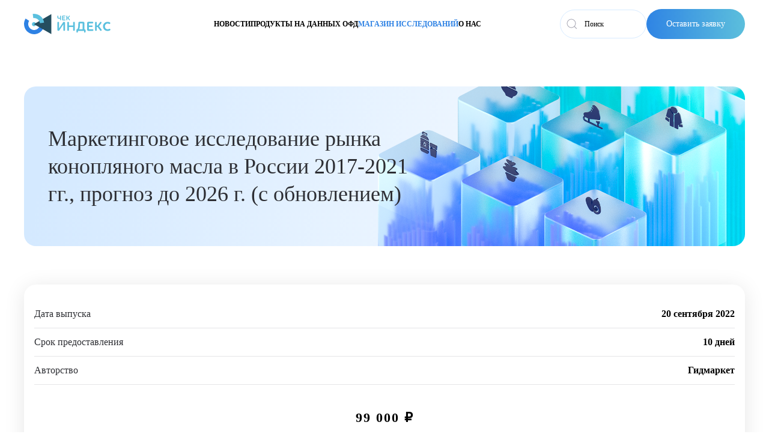

--- FILE ---
content_type: text/css
request_url: https://checkindex.ru/wp-content/themes/yootheme/css/custom.css?ver=4.3.13
body_size: 16815
content:
.products-home .el-item.uk-card:hover, .products-ofd .el-item.uk-card:hover {
    cursor:pointer;
    box-shadow: 0px 0px 24px 0px rgba(68, 97, 163, 0.1)
}
.tm-header .uk-navbar-nav, .tm-header .uk-navbar-left{
    flex:1
}
.tm-header .uk-navbar-nav {
    justify-content: center;
}

.footer-copyright .uk-button-primary{
    background-color: #2f84e4!important;
    color: #fff!important;
    border: 1px solid transparent!important;
    background-image: linear-gradient(90deg,#2f84e4 0,#5cbfdc 100%)!important;
}
.footer-copyright .uk-button-primary:hover{
    background-color: transparent!important;
    color: #fff!important;
    border-color: #fff!important;
    background-image: none!important;
}
.cart-button {
    border: 2px solid #5cbfdc;

    height:48px;
    width:48px;
    border-radius:100%;

}
.cart-badge {
    position:absolute;
    padding: 5px;
    top:-3px;
    right:-3px;
    border-radius: 82px;
    background: linear-gradient(90deg, #2F84E4 0%, #5CBFDC 100%), #FFF;
    box-shadow: 0px 1px 4px 0px rgba(0, 0, 0, 0.05);
    color:#fff;
    font-family: 'Nunito Sans';
    font-size: 11px;
    font-style: normal;
    font-weight: 900;
    line-height: 8px;
}
.uk-navbar-right {
    gap:10px
}
.woocommerce-checkout-review-order button, .wc-proceed-to-checkout a.checkout-button {
    font-size:22px
}
.wc_payment_methods label{
    font-size: 24px;
    font-weight: 700;
}
.tm-element-woo-notices .woocommerce-message {
    display: flex;
    flex-direction: column-reverse;
    border-radius: 10px;
    gap:20px
}
.tm-element-woo-notices .woocommerce-message .button{
    position: static;
    text-align: left;
    padding: 0;
    margin-bottom: -10px;
    margin-top: 0;
}
.advantages-section .el-title, .advantages-section .year {
    font-size:40px;
}
.button-product-ofd-demo {
    font-family: 'Nunito Sans';
    font-size: 16px;
    font-weight: 600;
}
.products-ofd .el-img-container {
    min-height:210px;
}

.products-ofd .uk-grid-divider>:not(.uk-first-column)::before {
    content: "";
    position: absolute;
    top: 0;
    bottom: 0;
    border-left: 1px solid rgba(52, 138, 228, 0.15);
}
.products-ofd .uk-grid-divider.uk-grid-stack>.uk-grid-margin::before {
    border-top: none;
}

.button-product-ofd-readmore {
    border: 1px solid #ADD3F3;
    background: #FFF;
    box-shadow: 0px 1px 4px 0px rgba(0, 0, 0, 0.05);
    color:#333;
    font-family: 'Nunito Sans';
    font-size: 16px;
    font-weight: 600;
}

.products-ofd .uk-card-default {
    border-radius: 24px;
    background: #c9e1f9;
    box-shadow: 0px 4px 24px 0px rgba(68, 97, 163, 0.05);
    overflow:hidden
}

.uk-logo {
    margin-right:40px
}
.products-ofd-single--related .uk-tile-secondary {
    border-radius: 14px;
    border: 1px solid #E0E2EA;
    overflow:hidden;

    padding: 18px 19px;
}
.products-ofd-single--content ol { counter-reset: item;
    list-style-type: none;
    padding:0
}
.products-ofd-single--content ol li::before {
    content: counter(item) "  ";
    counter-increment: item ;
    color: #5BC0DE;
    font-family: 'Roboto';
    font-size: 28px;
    font-style: normal;
    font-weight: 600;
    line-height: 59px;
    margin-right:20px
}
.products-ofd-single--content ol li{
    display:flex;
    align-items:center
}
.products-ofd-single--buttons .uk-button{
    border-radius:10px
}
.z-index-10 {
    z-index:10
}

.uk-link-text {
    background: linear-gradient(90deg, #2F84E4 0, #5CBFDC 100%);
    -webkit-background-clip: text;
    -webkit-text-fill-color: transparent;
    background-clip: text;
    text-fill-color: transparent;
    -webkit-touch-callout: none;
    -webkit-user-select: none;
    -moz-user-select: none;
    -ms-user-select: none;
    user-select: none;
}
.uk-link-text:hover{
    background: linear-gradient(90deg, #5CBFDC 0, #2F84E4 100%);
    -webkit-background-clip: text;
    -webkit-text-fill-color: transparent;
    background-clip: text;
    text-fill-color: transparent;
    -webkit-touch-callout: none;
    -webkit-user-select: none;
    -moz-user-select: none;
    -ms-user-select: none;
    user-select: none;
}
.advantages-card .el-title, .advantages-card .el-year {
    font-weight:800;
    color: #2d2e33
}
.advantages-card .el-image {
    margin:0 auto;
    display:block
}
.advantages-card {
    box-shadow: 0px 4px 24px 0px rgba(68, 97, 163, 0.05);
    font-family:'Nunito Sans';

}
.advantages-card .el-content{
    font-weight:bold
}
.advantages-card .el-meta {
    color:#ADADB8
}

.checkindex-base-products .uk-card-default {
    border-radius: 24px;
    background: rgba(255, 255, 255, 0.88);

    backdrop-filter: blur(7px);
}

.checkindex-base-products--infotext {
    color: #ADADB8;
    text-align: center;
    font-family: 'Nunito Sans';
    font-size: 12px;
    font-style: normal;
    font-weight: 500;
    line-height: 16px;
}
.checkindex-item {
    font-family: 'Nunito Sans';

}

.checkindex-item-title {
    font-weight:700;
    font-size:16px
}
.checkindex-item-currency {
    margin:0 10px;
    font-size: 24px;
    font-weight:700;
}
.checkindex-item-percents{
    color: #ADADB8;
    font-size: 18px;
    font-style: normal;
    font-weight:600;

}
.woocommerce-Price-currencySymbol {font-family: geometria;}
.wpcf7-submit:not(:disabled) {
    color:#fff!important;
}
.wpcf7-submit:disabled {
    color:#999!important;
    background:#f0f0f1!important;
    border:none!important
}
.wpcf7-not-valid-tip {
    font-size:10px;
    margin-left:11px
}
.wpcf7-not-valid {
    border-color:red
}
.wpcf7-submit:not(:disabled):hover {
    background-color: transparent!important;
    color: #2E82E4!important;
    border-color: #2E82E4!important;
    background-image: none!important;
}
.uk-link-primary {
    color:#2F84E4;
}
.uk-link-primary:hover,  .uk-link-primary:focus{
    color:#2F84E4;
}
.about-banner-grid .el-item{
    border-left:1px solid #000;
    padding-left:16px;
    min-height:88px;
}
.about-banner-grid .el-item h3{
    font-size: 18px;
    line-height:18px;
}

.single-product-banner .uk-tile{
    border-radius: 20px;
    overflow:hidden
}
.single-product-banner .uk-tile::before {
    content:'';
    width:100%;
    height:100%;
    display:block;
    position:absolute;
    top:0;
    right:0;
    background:url('/images/single-product-banner.png');
    background-repeat:no-repeat;
    background-size: 60%;
    background-position-x: 122%;
    background-position-y: 42%;

    min-height:231px;
}
.banner-diagram {
    min-height:291px;
}

.banner-diagram .uk-tile::before {
    content:'';
    width:100%;
    height:100%;
    display:block;
    position:absolute;
    top:0;
    right:-400px;
    background:url('/images/home-header-img.png');
    background-repeat:no-repeat;
    background-size: 90%;
    background-position-x: 100%;
    background-position-y: 59%;

}
.single-product-banner .uk-tile-muted {
    background: linear-gradient(102deg, #D4E9FF 4.51%, #FFF 101.11%);
}
.single-product-column-2{
    align-content: flex-start;

}
.single-product-column-2 .uk-tile-default {
    border-radius: 20px;
    background: #FFF;
    box-shadow: 0px 4px 34px 0px rgba(0, 0, 0, 0.10);
    padding:26px 17px;
}
.single-product-column-2 .qty{
    display:none!important
}
.single-product-column-2 .single_add_to_cart_button {
    width:100%;
    margin-top:30px;
    border-radius: 10px;
    background: #2E82E4;
}

.single-product-column-2  .woocommerce-Price-amount {

    display:block;
    text-align:center;
    color: #000;
    font-size: 22px;
    font-weight: 700;
    line-height: 29px;
}
.single-product-column-2  .woocommerce-product-attributes-item__value {
    font-weight:bold;
    text-align:right
}
.uk-background-transparent {
    background:transparent!important
}
.page-id-11669, .home, .gradient-1 {
    background-image:linear-gradient(132deg, #D4E9FF 0%, #FFF 100%);
}

.uk-text-underline {
    text-decoration:underline
}
.uk-link-text.uk-text-underline:hover{
    color:#fff!important
}
.opacity-06 {
    opacity:0.6
}
.copyright-subscribe {
    position: relative;
}
.field {
    position: relative;
}
.copyright-subscribe .field {
    height: 69px;
    min-width: 100%;
    border-radius: 20px;
    border: 1px solid rgba(235, 239, 240, 0.20);
    background: #141517;
    color: #ffffff;
}
.copyright-subscribe input {
    outline: none;
    background:transparent;
    border:0;
    height:100%;
    padding-left:15px;
    color:#fff
}
.copyright-subscribe button {
    position: absolute;
    top: 10px;
    right: 5px;
    height: 50px;
    background: #2467EC;
    border-radius: 10px;
    color: #ffffff;
    font-weight: 500;
    display: flex;
    align-items: center;
    justify-content: center;
    gap: 10px;
    padding: 0 23px;
    border:none
}
.news-grid .el-link {
    display:block;
    margin:0 auto;
    color:#2E82E4;
    position:relative;
    width:fit-content;
}
.uk-padding-small-bottom {
    padding-bottom:25px;
}
a.card-product-link {
    display:flex
    flex-wrap:nowrap
}
a.card-product-link, a.chart-readmore {
    color:#2E82E4!important;
}
a.card-product-link:hover, a.card-product-link:focus,
a.chart-readmore:hover, a.chart-readmore:focus,
.news-grid .uk-link-toggle:hover .uk-link-text, .news-grid .uk-link-toggle:focus .uk-link-text{
    color:#2E82E4!important;
    opacity:0.6
}
.card-product-link:after, .news-grid .el-link:after {
    background:url('/images/arrow-right.svg') no-repeat bottom center;
    width:20px;
    height:20px;
    display:inline-block;
    content:'';
    margin-left:8px
}
.chart-readmore:after{
    background:url('/images/external.svg') no-repeat bottom center;
    width:32px;
    height:32px;
    display:inline-block;
    content:'';
}

.news-grid .el-meta {
    border-radius: 6px;
    background: #CBE2F8;
    padding: 4px 6px;
    width:fit-content;
    color: #333;
}


.news-grid .el-item .uk-card-body div:nth-child(3) {
    position: absolute;
    bottom: 0;
    width: 100%;
    left: 0;
    border-top: 1px solid #cfe5e9;
    padding: 10px 0;

}



/*.subnav-products-home li.uk-active:after {
  content: '25E3';
	color:#348AE4;
	position:absolute;
	bottom:-12px;
	transform:rotate(-45deg)
}

.section-map:before {
	content:'';
	position:absolute;
	top:0;
	left:0;
	width:100%;
	height:1px;
	background:#f6f9fa;
	z-index:1;
-webkit-box-shadow: 0px 2px 14px 0px rgba(0, 0, 0, 0.07);
-moz-box-shadow: 0px 2px 14px 0px rgba(0, 0, 0, 0.07);
box-shadow: 0px 2px 14px 0px rgba(0, 0, 0, 0.07);
}
.section-map:after {
	content:'';
	position:absolute;
	bottom:0;
	left:0;
	width:100%;
	height:1px;
	background:#f6f9fa;
	z-index:1;
-webkit-box-shadow: 0px 2px 14px 0px rgba(0, 0, 0, 0.07);
-moz-box-shadow: 0px 2px 14px 0px rgba(0, 0, 0, 0.07);
box-shadow: 0px 2px 14px 0px rgba(0, 0, 0, 0.07);
}*/
.uk-card-shadow,
.card-shadow .uk-card {
    box-shadow: 0px 4px 34px 0px rgba(0, 0, 0, 0.10);
}
.card-chart {
    box-shadow: 0px 4px 24px 0px rgba(68, 97, 163, 0.05);
    padding-bottom:24px
}

.card-sidebar {
    border-radius: 10px;
    background: #FFF;

    box-shadow: 0px 4px 34px 0px rgba(0, 0, 0, 0.10);

}
.card-sidebar.widget_product_categories ul.children a {
    color: #575757;
}
.card-sidebar.widget_product_categories>ul>li>a {
    padding: 2px 0;
    margin-top:10px;
    color:  #575757;
}
.card-sidebar.widget_product_categories ul
{list-style:disc;
    color:#000;padding-left:20px}


.widget_post_views_counter_list_widget ul{
    list-style:none;
    padding-left:0
}
.widget_post_views_counter_list_widget img {
    border-radius:10px;
    height:96px;
    width:96px;
}
.widget_post_views_counter_list_widget ul li + li{
    margin-top:20px
}

.widget_post_views_counter_list_widget ul li {
    display:flex;
    gap:20px
}
.widget_post_views_counter_list_widget ul li .post-title {
    width:60%;
    line-height:16px;
    font-size:16px;
    font-weight:bold;
    display: flex;
    align-content: center;
    flex-wrap: wrap;
}
.widget_post_views_counter_list_widget ul li .post-thumbnail {
    width:96px!important;
}
.products-home .uk-slider-nav {
    display:none
}

.products-home .el-item {
    border-radius: 24px;
    background:#c9e1f9;
    box-shadow: 0px 4px 24px 0px rgba(68, 97, 163, 0.05);
    overflow:hidden;

    display:flex;
    flex-direction: column;
    position:relative;
    justify-content: space-between;
    padding:32px;
}
.products-home .el-title {
    width:100%;
    font-weight:700;
    z-index:1;
}
.products-home .el-content{
    text-align:center;
    display:flex;
    flex-direction: column;
}
.products-home .el-meta{
    text-align:center;
    display:flex;
    flex-direction: column;
    z-index:1
}
.products-home .btn-readmore{
    border: 1px solid #ADD3F3;
    background:#fff;
    box-shadow: 0px 1px 4px 0px rgba(0, 0, 0, 0.05);
    color: #333;
    font-family: Nunito Sans;
    font-size: 16px;

}
.products-home .btn-readmore:hover {
    border-color:#2E82E4;
    color:#2E82E4
}
.products-home .el-image {

    position: relative;
    bottom: -20px;

}
.subnav-products-home {
    width:fit-content;
    margin:0 auto
}
.subnav-products-home li .uk-active{
    border-bottom:3px solid #348ae4
}

.blank {
    padding: 0;
    height: auto;
    background: transparent;
    box-shadow:none;
}
@media screen and (max-width:640px) {
    .uk-text-lead {
        font-size:14px
    }
    .copyright-subscribe button {
        position: relative;
        top:unset;
        right:unset;
        margin:15px auto;
    }
}
@media screen and (max-width:960px) {
    .blank{
        position:relative;
        height:0
    }
}
@media screen and (max-width:1200px) {

    .subnav-products-home {
        width:auto;
    }
    .advantages-section .el-title, .advantages-section .year{
        font-size:30px;
    }
    .products-ofd .el-img-container {
        min-height:350px;
    }

    .checkindex-item-title {
        font-weight:700;
        font-size:14px
    }
    .checkindex-item-currency {
        margin:0 10px;
        font-size: 18px;
        font-weight:700;
    }
    .checkindex-item-percents{
        color: #ADADB8;
        font-size: 14px;
        font-style: normal;
        font-weight:600;

    }

    .russian-map-wrap {
        height:auto;
    }
    #russian-map {
        width:auto;
        position:unset;
        margin-bottom:50px
    }
    .blank__region-name {
        font-size:16px;
        line-height:16px;
        font-weight:500
    }

    .blank img {
        height:40px
    }
    .blank__content-value {
        margin-top:5px
    }
    .subnav-products-home .uk-tab > * > a:hover {
        border-color: transparent;
    }

    .subnav-products-home .uk-tab::before {
        border:none;
    }
    .subnav-products-home{

        overflow-x:auto;
        overflow-y:hidden;
        height:45px
    }
    .subnav-products-home ul{
        flex-wrap:nowrap;
        justify-content: flex-start;

    }
    .subnav-products-home::-webkit-scrollbar {
        height: 3px;
    }

    .subnav-products-home::-webkit-scrollbar-track {
        -webkit-box-shadow: inset 0 0 0px rgba(0, 0, 0, 0);
    }

    .subnav-products-home::-webkit-scrollbar-thumb {
        height: 3px;
        background-color: #E5E5E7;
    }

    .subnav-products-home::-webkit-scrollbar-thumb:hover {
        background-color: #2A6BE8;
    }

    .subnav-products-home::-webkit-scrollbar:vertical {
        display: none;
    }
    .ch-cats img{
        height:36px
    }
    .products-home .uk-slider-nav {
        display:flex;
        margin-bottom:40px
    }

}
.card-image-wrap {
    display:block;
    height:400px;
    position:relative;
}
.card-image {
    pointer-events: none;
    position: absolute;
    width: 100%;
    height: 100%;
    object-fit: cover;
    object-position: bottom;
}



.uk-modal-header .chps-buttons,.uk-modal-header .chbr-buttons {

    width: fit-content;
}
.single-news .el-meta {
    background: #F6F8FB;
    width:fit-content;
    padding:4px 6px;
    border-radius:4px
}

.woocommerce-products-header__title.page-title, .woocommerce-breadcrumb {display:none}
.data-nr + .data-rf {
    margin-top:0!important
}




--- FILE ---
content_type: image/svg+xml
request_url: https://checkindex.ru/images/logo.svg
body_size: 6718
content:
<svg width="500" height="145" viewBox="0 0 500 145" fill="none" xmlns="http://www.w3.org/2000/svg">
<path fill-rule="evenodd" clip-rule="evenodd" d="M198.666 111.153C195.298 111.153 192.568 108.44 192.568 105.092V64.4976C192.568 61.7461 194.812 59.5156 197.581 59.5156C200.35 59.5156 202.594 61.7461 202.594 64.4976V97.0437L225.959 62.2145C227.09 60.5284 228.996 59.5156 231.035 59.5156C234.403 59.5156 237.137 62.2291 237.137 65.5764V106.171C237.137 108.923 234.892 111.153 232.123 111.153C229.355 111.153 227.11 108.923 227.11 106.171V74.0614L204.039 108.454C202.907 110.14 201.003 111.153 198.964 111.153H198.666ZM288.446 59.5156C291.214 59.5156 293.459 61.7461 293.459 64.4975V106.171C293.459 108.923 291.214 111.153 288.446 111.153C285.677 111.153 283.433 108.923 283.433 106.171V89.1163H259.867V106.135C259.867 108.906 257.607 111.153 254.818 111.153C252.029 111.153 249.768 108.906 249.768 106.135V64.5339C249.768 61.7624 252.029 59.5156 254.818 59.5156C257.607 59.5156 259.867 61.7624 259.867 64.5339V80.3888H283.433V64.4975C283.433 61.7461 285.677 59.5156 288.446 59.5156ZM302.542 116.644C302.542 119.074 304.524 121.044 306.97 121.044C309.415 121.044 311.397 119.074 311.397 116.644V111.153H346.818V116.644C346.818 119.074 348.8 121.044 351.246 121.044C353.691 121.044 355.673 119.074 355.673 116.644V108.414C355.673 105.066 352.943 102.353 349.575 102.353H348.794V65.5764C348.794 62.2291 346.063 59.5156 342.695 59.5156H320.099C316.801 59.5156 314.101 62.1212 314.003 65.3973L313.739 74.2796C313.544 81.0676 313.105 86.5223 312.422 90.6436C311.739 94.7649 310.812 97.7467 309.641 99.5892C308.47 101.432 307.031 102.353 305.323 102.353C303.787 102.353 302.542 103.59 302.542 105.117V116.644ZM338.768 102.353H317.398C319.399 100.607 320.789 97.6013 321.57 93.3345C322.399 89.0678 322.936 83.1525 323.18 75.5887L323.326 68.3158H338.768V102.353ZM396.624 102.353C399.069 102.353 401.051 104.323 401.051 106.753C401.051 109.183 399.069 111.153 396.624 111.153H371.071C367.702 111.153 364.972 108.44 364.972 105.092V65.5764C364.972 62.2291 367.702 59.5156 371.071 59.5156H395.965C398.41 59.5156 400.393 61.4856 400.393 63.9157C400.393 66.3458 398.41 68.3158 395.965 68.3158H375.071V80.7524H392.855C395.118 80.7524 396.953 82.5759 396.953 84.8253C396.953 87.0746 395.118 88.8981 392.855 88.8981H375.071V102.353H396.624ZM410.535 106.171C410.535 108.923 412.779 111.153 415.548 111.153C418.317 111.153 420.561 108.923 420.561 106.171V89.4072H425.538L440.185 109.191C441.098 110.425 442.548 111.153 444.09 111.153C448.098 111.153 450.375 106.594 447.95 103.421L433.515 84.5343L446.997 66.6697C449.221 63.722 447.105 59.5156 443.397 59.5156C441.969 59.5156 440.625 60.1899 439.777 61.3324L425.684 80.3161H420.561V64.4976C420.561 61.7461 418.317 59.5156 415.548 59.5156C412.779 59.5156 410.535 61.7461 410.535 64.4976V106.171ZM490.329 71.046C491.45 71.5338 492.4 71.947 493.67 71.947C496.294 71.947 498.679 69.9773 498.44 66.7767C498.44 64.3146 496.771 62.5913 494.147 61.6064C491.047 60.3754 487.47 59.6368 482.938 59.6368C468.867 59.6368 456.465 70.716 456.465 85.4882C456.465 101.492 467.913 111.586 482.938 111.586C487.708 111.586 491.524 110.847 494.863 109.616C497.009 108.631 499.156 106.908 499.156 104.446C499.156 101.492 497.009 99.5219 494.386 99.5219C493.155 99.5219 492.225 99.9099 491.103 100.378C489.399 101.089 487.253 101.984 482.938 101.984C474.114 101.984 467.436 95.3364 467.436 85.7344C467.436 76.6249 474.591 69.4849 482.938 69.4849C486.74 69.4849 488.713 70.343 490.329 71.046Z" fill="#5BC0DE"/>
<path d="M211.145 51.0886C209.698 51.0886 208.524 49.9491 208.524 48.5434V40.566C208.107 40.7432 207.377 40.9965 206.334 41.3257C205.291 41.6549 203.936 41.8196 202.267 41.8196C199.034 41.8196 196.609 41.1231 194.993 39.7302C193.376 38.3373 192.568 36.1087 192.568 33.0444V26.6624C192.568 25.2567 193.741 24.1172 195.188 24.1172C196.635 24.1172 197.809 25.2567 197.809 26.6624V32.4745C197.809 34.07 198.226 35.2477 199.06 36.0074C199.894 36.7418 201.354 37.1091 203.44 37.1091C204.353 37.1091 205.265 37.0204 206.178 36.8431C207.09 36.6405 207.873 36.3873 208.524 36.0834V26.6624C208.524 25.2567 209.698 24.1172 211.145 24.1172C212.592 24.1172 213.765 25.2567 213.765 26.6624V48.5434C213.765 49.9491 212.592 51.0886 211.145 51.0886Z" fill="#5BC0DE"/>
<path d="M237.242 46.4921C238.549 46.4921 239.608 47.521 239.608 48.7903C239.608 50.0596 238.549 51.0886 237.242 51.0886H223.586C221.786 51.0886 220.327 49.6713 220.327 47.923V27.2829C220.327 25.5345 221.786 24.1172 223.586 24.1172H236.89C238.197 24.1172 239.256 25.1462 239.256 26.4155C239.256 27.6848 238.197 28.7137 236.89 28.7137H225.724V35.2097H235.228C236.437 35.2097 237.418 36.1621 237.418 37.337C237.418 38.5119 236.437 39.4643 235.228 39.4643H225.724V46.4921H237.242Z" fill="#5BC0DE"/>
<path d="M247.355 51.0886C245.875 51.0886 244.676 49.9236 244.676 48.4864V26.7194C244.676 25.2822 245.875 24.1172 247.355 24.1172C248.834 24.1172 250.034 25.2822 250.034 26.7194V34.9817H252.772L260.303 25.0661C260.756 24.4694 261.474 24.1172 262.238 24.1172C264.219 24.1172 265.35 26.3143 264.161 27.8539L256.956 37.185L264.671 47.0502C265.966 48.7071 264.75 51.0886 262.608 51.0886C261.784 51.0886 261.009 50.7081 260.521 50.0636L252.693 39.7302H250.034V48.4864C250.034 49.9236 248.834 51.0886 247.355 51.0886Z" fill="#5BC0DE"/>
<path d="M69.2563 73.0008C69.2563 79.5153 63.9597 84.8008 57.4315 84.8008C50.9043 84.8008 45.6077 79.5153 45.6077 73.0008C45.6077 66.4864 50.9043 61.2009 57.4315 61.2009C63.9597 61.1707 69.2563 66.4562 69.2563 73.0008Z" fill="#5BC0DE"/>
<path d="M116.554 72.1586C116.554 81.1836 114.449 90.0848 110.406 98.1578C106.363 106.231 100.493 113.254 93.2602 118.672C86.0273 124.089 77.6302 127.753 68.7333 129.372C59.8364 130.991 50.684 130.522 42.0003 128.001C33.3165 125.481 25.3398 120.978 18.7013 114.849C12.0629 108.72 6.94482 101.133 3.75221 92.6894C0.559593 84.2455 -0.61997 75.1759 0.306862 66.1984C1.23369 57.2209 4.24148 48.5818 9.09221 40.9648L29.4357 53.867C26.5913 58.3335 24.8276 63.3993 24.2841 68.6636C23.7407 73.9279 24.4323 79.2462 26.3044 84.1976C28.1765 89.149 31.1777 93.5977 35.0704 97.1915C38.9631 100.785 43.6405 103.426 48.7326 104.904C53.8246 106.382 59.1914 106.657 64.4084 105.708C69.6254 104.758 74.5494 102.61 78.7907 99.4331C83.032 96.2563 86.4742 92.138 88.8449 87.4041C91.2157 82.6703 92.4499 77.4507 92.4499 72.1586H116.554Z" fill="#2E82E4"/>
<path d="M57.1055 73.1116L157.65 129.168V15.7031L57.1055 73.1116Z" fill="#254E5F"/>
<path d="M50.2913 14.5507C65.6015 12.4371 81.126 16.4796 93.4496 25.7888C105.773 35.098 113.886 48.9114 116.004 64.1901L92.1273 67.4862C90.8854 58.527 86.128 50.427 78.9016 44.9683C71.6753 39.5095 62.5719 37.139 53.5942 38.3784L50.2913 14.5507Z" fill="#5BC0DE"/>
</svg>


--- FILE ---
content_type: application/javascript; charset=UTF-8
request_url: https://checkindex.ru/wp-content/themes/yootheme/js/scripts.js?ver=1768841863
body_size: 673
content:
jQuery('#subscription').submit(function(e){
    e.preventDefault();
    jQuery.ajax({
        type: "POST",
        url: "/wp-admin/admin-ajax.php?action=send_form",
        data: jQuery(this).serialize(),
        success: function(response) {
            jQuery('#subscription').html('Вы успешно подписались на email рассылку.')
        },
        error:  function(xhr, str){
            alert('Возникла ошибка: ' + xhr.responseCode);
        }
    });
});
jQuery('.js-item').click(function(e){

    e.preventDefault();
    window.location.href = jQuery(e.target).attr('href') || jQuery(this).data('href');
});